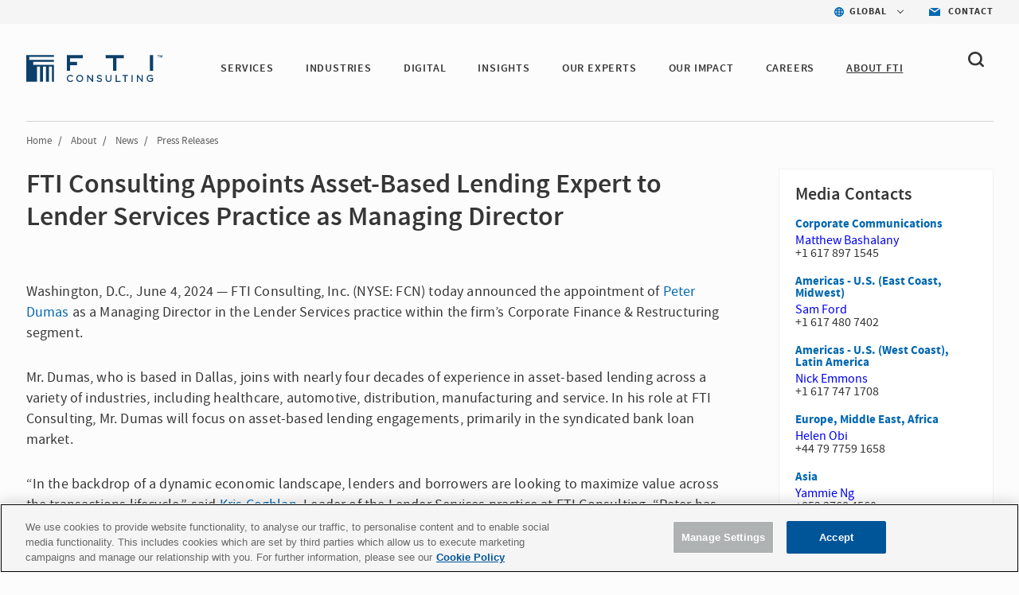

--- FILE ---
content_type: text/html; charset=utf-8
request_url: https://www.fticonsulting.com/about/newsroom/press-releases/fti-consulting-appoints-asset-based-lending-expert-lender-services-practice-managing-director
body_size: 10403
content:


<!doctype html>
<!--[if lt IE 7]>      <html class="no-js lt-ie9 lt-ie8 lt-ie7"> <![endif]-->
<!--[if IE 7]>         <html class="no-js lt-ie9 lt-ie8"> <![endif]-->
<!--[if IE 8]>         <html class="no-js lt-ie9"> <![endif]-->
<!--[if gt IE 8]><!-->

<html class="no-js">

<!--<![endif]-->


<head>
    <meta charset="utf-8">
    <meta http-equiv="X-UA-Compatible" content="IE=edge,chrome=1">
    <title>FTI Consulting Appoints Asset-Based Lending Expert to Lender Services Practice as Managing Director | FTI Consulting</title>
    <meta name="description" content="FTI Consulting announced Peter Dumas as a Managing Director in the Lender Services practice within the firm’s Corporate Finance &amp; Restructuring segment.">


    <meta name="viewport" content="width=device-width, initial-scale=1">

    <meta name="robots" content="index,follow" />



    <meta property="og:title" content="FTI Consulting Appoints Asset-Based Lending Expert to Lender Services Practice as Managing Director | FTI Consulting" />
    <meta property="og:description" content="FTI Consulting announced Peter Dumas as a Managing Director in the Lender Services practice within the firm’s Corporate Finance &amp; Restructuring segment." />
    <meta property="og:url" content="https://www.fticonsulting.com/about/newsroom/press-releases/fti-consulting-appoints-asset-based-lending-expert-lender-services-practice-managing-director" />
    <meta property="og:image" content="" />

    <meta name="twitter:card" content="summary_large_image" />
    <meta name="twitter:title" content="FTI Consulting Appoints Asset-Based Lending Expert to Lender Services Practice as Managing Director | FTI Consulting" />
    <meta name="twitter:description" content="FTI Consulting announced Peter Dumas as a Managing Director in the Lender Services practice within the firm’s Corporate Finance &amp; Restructuring segment." />
    <meta name="twitter:image" content="" />
        <script type="text/javascript" src="https://cdn-ukwest.onetrust.com/consent/bffd59be-fb57-46d4-bb99-ca71f4eb9d64/OtAutoBlock.js"></script>
    <script src="https://cdn-ukwest.onetrust.com/scripttemplates/otSDKStub.js" type="text/javascript" charset="UTF-8" data-domain-script="bffd59be-fb57-46d4-bb99-ca71f4eb9d64"></script>
    <script type="text/javascript">
        async function OptanonWrapper() {
            const consent = OnetrustActiveGroups.includes("C0003");
            if (consent) {
                const response = await fetch("/api/consent/AllowSitecoreAnalytics", {
                    method: "POST",
                    headers: {
                        "Content-Type": "application/json",
                    },
                    body: JSON.stringify({ consent: true }),
                });
            } else {
                const response = await fetch("/api/consent/AllowSitecoreAnalytics", {
                    method: "POST",
                    headers: {
                        "Content-Type": "application/json",
                    },
                    body: JSON.stringify({ consent: false }),
                });
            }
        }
    </script>
    <!-- GDPR Cookie Consent Handler - deletes cookies when consent is revoked -->
    <script type="text/javascript" src="/Content/Project/Global/js/modules/CookieConsent.js"></script>

    

    <link rel="stylesheet" href="/Content/Project/Global/css/fancybox/jquery.fancybox.css" />
    <link rel="stylesheet" href="/Content/Project/Global/css/fancybox/helpers/jquery.fancybox-thumbs.css" />
    <link rel="stylesheet" href="/Content/Project/Global/css/main-tbg.css?v=202601201012" />

    <link rel="preconnect" href="https://www.ceros.com/powered-by-ceros/" />

    <!-- Dynamic Fonts -->
    <script type="text/javascript" src="/Content/Project/Global/js/modules/DynamicFonts.js"></script>

    <!--Canonical Links-->
    <link rel="canonical" href="https://www.fticonsulting.com/about/newsroom/press-releases/fti-consulting-appoints-asset-based-lending-expert-lender-services-practice-managing-director" />


    <!-- print.css included as a separate file so it can be enabled with JS when pages are rendered by Folio web service -->
    <!-- <link rel="stylesheet" href="/Content/Project/Global/css/print.css" media="print" id="print-css"> -->
    <!--[if lt IE 8]><link rel="stylesheet" href="/Content/Project/Global/css/main-ie7.css?v=1"><![endif]-->

    <script type="text/javascript" src="/Content/Project/Global/js/vendor/modernizr.js"></script>

        <!-- Google Tag Manager -->
        <script id="GoogleTagManager" type="text/javascript">
                (function (w, d, s, l, i) {
                    w[l] = w[l] || []; w[l].push({
                        'gtm.start':
                            new Date().getTime(), event: 'gtm.js'
                    }); var f = d.getElementsByTagName(s)[0],
                        j = d.createElement(s), dl = l != 'dataLayer' ? '&l=' + l : ''; j.async = true; j.src =
                        'https://www.googletagmanager.com/gtm.js?id=' + i + dl; f.parentNode.insertBefore(j, f);
                })(window, document, 'script', 'dataLayer', 'GTM-NXCWHR');
        </script>
        <!-- End Google Tag Manager -->
    
<script type="application/ld+json">
{
"@context": "http://schema.org",
"@type": "WebSite",
"url": "https://www.fticonsulting.com"
}
</script>

    
    
</head>
<!-- Body element occasionally has a class added, but only on templates that should require a new layout, such as the careers landing and home pages -->
<body class=" lang-en body-overflow-allow" data-active="">
    <div class="view-container">
        <div class="mp-pusher mobile-push-nav" id="mp-pusher">
            <div class="scroller">
                <div class="scroller-inner">
                    <div>
                        <!-- Header -->
                        <div class="overlay"></div>
                        <header class="header  js-header" data-section="main_menu">
                            <nav class="nav-utility">
    <ul class="nav-utility__list">
        <li class="nav-utility__item">
    <nav class="nav-utility-dropdown">
        <div class="nav-utility-dropdown__current nav-utility-dropdown__current--has-arrow">
            <i class="nav-utility-dropdown__current-icon lazy-bg" data-bg="/-/media/project/global/icons/icon-blue-global.svg?rev=e1af0f7b20ea42668a2c3fb77c0fb9ae&amp;la=en&amp;h=50&amp;w=50&amp;hash=2D4C1D790F933CED423E9BA5CCD4FF81" style="background-image: none;"></i>
            <span class="nav-utility-dropdown__current-text">
                GLOBAL
            </span>
        </div>
        <div class="nav-utility-dropdown__content">
            <ul class="nav-utility-dropdown__nav">
                        <li class="nav-utility-dropdown__nav-item">
                            <a href="/" target="_self" class="nav-utility-dropdown__nav-link" data-region="Global" data-component="region_selector" data-event="click_nav">Global</a>
                        </li>
                        <li class="nav-utility-dropdown__nav-item">
                            <a href="/australia" target="_self" class="nav-utility-dropdown__nav-link" data-region="Australia" data-component="region_selector" data-event="click_nav">Australia</a>
                        </li>
                        <li class="nav-utility-dropdown__nav-item">
                            <a href="/en/canada" target="_self" class="nav-utility-dropdown__nav-link" data-region="Canada" data-component="region_selector" data-event="click_nav">Canada</a>
                        </li>
                        <li class="nav-utility-dropdown__nav-item">
                            <a href="/en/china" target="_self" class="nav-utility-dropdown__nav-link" data-region="China" data-component="region_selector" data-event="click_nav">China</a>
                        </li>
                        <li class="nav-utility-dropdown__nav-item">
                            <a href="/en/france" target="_self" class="nav-utility-dropdown__nav-link" data-region="France" data-component="region_selector" data-event="click_nav">France</a>
                        </li>
                        <li class="nav-utility-dropdown__nav-item">
                            <a href="/en/germany" target="_self" class="nav-utility-dropdown__nav-link" data-region="Germany" data-component="region_selector" data-event="click_nav">Germany</a>
                        </li>
                        <li class="nav-utility-dropdown__nav-item">
                            <a href="/en/japan" target="_self" class="nav-utility-dropdown__nav-link" data-region="Japan" data-component="region_selector" data-event="click_nav">Japan</a>
                        </li>
                        <li class="nav-utility-dropdown__nav-item">
                            <a href="/netherlands" target="_self" class="nav-utility-dropdown__nav-link" data-region="Netherlands" data-component="region_selector" data-event="click_nav">Netherlands</a>
                        </li>
                        <li class="nav-utility-dropdown__nav-item">
                            <a href="/saudi-arabia" target="_self" class="nav-utility-dropdown__nav-link" data-region="Saudi Arabia" data-component="region_selector" data-event="click_nav">Saudi Arabia</a>
                        </li>
                        <li class="nav-utility-dropdown__nav-item">
                            <a href="/en/spain" target="_self" class="nav-utility-dropdown__nav-link" data-region="Spain" data-component="region_selector" data-event="click_nav">Spain</a>
                        </li>
                        <li class="nav-utility-dropdown__nav-item">
                            <a href="/united-arab-emirates" target="_self" class="nav-utility-dropdown__nav-link" data-region="United Arab Emirates" data-component="region_selector" data-event="click_nav">United Arab Emirates</a>
                        </li>
                        <li class="nav-utility-dropdown__nav-item">
                            <a href="/uk" target="_self" class="nav-utility-dropdown__nav-link" data-region="United Kingdom" data-component="region_selector" data-event="click_nav">United Kingdom</a>
                        </li>
            </ul>
        </div>
    </nav>
</li>

<li class="nav-utility__item">
    <a href="/about/contact-us" target="_self" class="nav-utility-contact" data-event="click_link" data-compoent="contact_lick">
        <i class="nav-utility-contact__icon lazy-bg" data-bg="/-/media/project/global/icons/icon-blue-envelope.svg?rev=bfd5f7c388054797ba3c4aa347c27ff2&amp;la=en&amp;h=42&amp;w=58&amp;hash=9B772CFD664B860ABE6967E65D817D08" style="background-image: none;"></i>
        <span class="nav-utility-contact__text">Contact</span>
    </a>
</li>


    </ul>
</nav><div class="header-inner" data-module="main_menu_nav">
    
    <a href="/" class="main-logo " data-component="logo" data-event="click_link">
        <img src="/-/media/project/global/demo/logo/logo-fti-dark.svg?rev=2bd2b7cf3ab04699bf815839338b0909" alt="FTI Consulting Logo" class="main-logo__image"  loading="lazy">
    </a>



    <button type="button" class="close-global-navegation" style="display:none;">
        <svg alt="Clear" focusable="false" enable-background="new 0 0 13 13" viewBox="0 0 13 13" xmlns="http://www.w3.org/2000/svg" class="coveo-facet-header-eraser-svg"><g fill="currentColor"><path d="m7.881 6.501 4.834-4.834c.38-.38.38-1.001 0-1.381s-1.001-.38-1.381 0l-4.834 4.834-4.834-4.835c-.38-.38-1.001-.38-1.381 0s-.38 1.001 0 1.381l4.834 4.834-4.834 4.834c-.38.38-.38 1.001 0 1.381s1.001.38 1.381 0l4.834-4.834 4.834 4.834c.38.38 1.001.38 1.381 0s .38-1.001 0-1.381z"></path></g></svg>
    </button>

    <!-- BEGIN: MOCK MARKUP -->
    <div class="header-toggles">
        <button type="button" class="header-search-toggle" onclick="showSearch()">
            <svg width="20" height="20" viewBox="0 0 20 20" fill="none" xmlns="http://www.w3.org/2000/svg">
                <path fill-rule="evenodd" clip-rule="evenodd"
                      d="M4.50963 12.995C3.3288 11.8458 2.6788 10.3179 2.6788 8.6934C2.6788 7.06733 3.32963 5.5402 4.51046 4.39019C5.69129 3.24099 7.26128 2.6084 8.93127 2.6084C10.6013 2.6084 12.1704 3.24099 13.3521 4.39019C15.7896 6.7632 15.7896 10.6228 13.3521 12.995C10.9154 15.3664 6.94878 15.3664 4.50963 12.995ZM19.6075 16.9452L16.2425 13.6712C18.6808 10.2828 18.3542 5.57002 15.2467 2.54657C13.56 0.904276 11.3175 0 8.93167 0C6.54583 0 4.30333 0.904276 2.61667 2.54657C0.93 4.18806 0 6.37049 0 8.69241C0 11.0143 0.929167 13.1968 2.61583 14.8382C4.3575 16.5324 6.64417 17.3799 8.93083 17.3799C10.8633 17.3799 12.7908 16.7684 14.3942 15.5592L17.7133 18.7895C17.975 19.0441 18.3175 19.1715 18.66 19.1715C19.0033 19.1715 19.3458 19.0441 19.6075 18.7895C20.1308 18.2802 20.1308 17.4546 19.6075 16.9452Z"
                      fill="#363636" />
            </svg>
        </button>
        <button type="button" id="trigger"
                class="header-nav-toggle icon-menu-toggle l-hidden-mq-large ir js-header-nav-toggle-btn">
            <span></span>
            <span></span>
            <span></span>
        </button>
    </div>
    <!-- END: MOCK MARKUP -->

    

    <div class="nav-wrap js-nav-wrap">
        <div class="nav-container">

                <a href="/" target="_self" class="main-logo" data-component="logo" data-event="click_link">
        <img src="/-/media/project/global/demo/logo/logo-fti-dark.svg?rev=2bd2b7cf3ab04699bf815839338b0909&amp;la=en&amp;h=29&amp;w=139&amp;hash=1ED78EF9FDDFCCB330B4AF06DB50C207" class="main-logo__image" alt="FTI Consulting" />
    </a>


            <nav class="nav nav-primary js-nav-primary">
                <ul class="nav-level1 nav-primary-level1 cf">
                            <li class="nav-level1-item nav-level1-container nav-primary-level1-item extra-item nav-primary-services module-is-collapsed-mq-medium js-nav-expand-wrap">
                                <div class="nav-level1-element">
                                    <a href="/services" target="_self" class="" data-event="click_link" data-component="main_menu_link">
                                        SERVICES
                                    </a>
                                        <div class="menu-toggle-btn js-nav-menu-item-expand-toggle" role="button"></div>
                                </div>

                                    <div class="nav-level2 nav-level2-services nav-primary-level2 js-nav-expand-item cf">

                                            <div class="nav-level2__container">
                                        <ul class="cf nav-services">
                                                <li class="nav-primary-level2-item">
                                                    <a href="/services/antitrust" target="_self" data-event="main_menu_link" data-component="main_menu_dropdown_link">
                                                        Antitrust
                                                    </a>
                                                </li>
                                                <li class="nav-primary-level2-item">
                                                    <a href="/services/ai" target="_self" data-event="main_menu_link" data-component="main_menu_dropdown_link">
                                                        Artificial Intelligence
                                                    </a>
                                                </li>
                                                <li class="nav-primary-level2-item">
                                                    <a href="/services/blockchain-and-digital-assets" target="_self" data-event="main_menu_link" data-component="main_menu_dropdown_link">
                                                        Blockchain &amp; Digital Assets
                                                    </a>
                                                </li>
                                                <li class="nav-primary-level2-item">
                                                    <a href="/services/business-transformation-and-strategy" target="_self" data-event="main_menu_link" data-component="main_menu_dropdown_link">
                                                        Business Transformation
                                                    </a>
                                                </li>
                                                <li class="nav-primary-level2-item">
                                                    <a href="/services/cybersecurity" target="_self" data-event="main_menu_link" data-component="main_menu_dropdown_link">
                                                        Cybersecurity &amp; Privacy
                                                    </a>
                                                </li>
                                                <li class="nav-primary-level2-item">
                                                    <a href="/services/data-and-analytics" target="_self" data-event="main_menu_link" data-component="main_menu_dropdown_link">
                                                        Data &amp; Analytics
                                                    </a>
                                                </li>
                                                <li class="nav-primary-level2-item">
                                                    <a href="/services/digital-forensics" target="_self" data-event="main_menu_link" data-component="main_menu_dropdown_link">
                                                        Digital Forensics
                                                    </a>
                                                </li>
                                                <li class="nav-primary-level2-item">
                                                    <a href="/services/dispute-advisory-and-international-arbitration" target="_self" data-event="main_menu_link" data-component="main_menu_dropdown_link">
                                                        Dispute Advisory &amp; International Arbitration
                                                    </a>
                                                </li>
                                                <li class="nav-primary-level2-item">
                                                    <a href="/services/e-discovery-and-managed-review" target="_self" data-event="main_menu_link" data-component="main_menu_dropdown_link">
                                                        E-discovery &amp; Legal Analytics
                                                    </a>
                                                </li>
                                                <li class="nav-primary-level2-item">
                                                    <a href="/services/esg-and-sustainability" target="_self" data-event="main_menu_link" data-component="main_menu_dropdown_link">
                                                        ESG &amp; Sustainability
                                                    </a>
                                                </li>
                                                <li class="nav-primary-level2-item">
                                                    <a href="/services/information-governance-privacy-and-security" target="_self" data-event="main_menu_link" data-component="main_menu_dropdown_link">
                                                        Information Governance, Privacy &amp; Security
                                                    </a>
                                                </li>
                                                <li class="nav-primary-level2-item">
                                                    <a href="/services/investigations-and-monitorships" target="_self" data-event="main_menu_link" data-component="main_menu_dropdown_link">
                                                        Investigations &amp; Monitorships
                                                    </a>
                                                </li>
                                                <li class="nav-primary-level2-item">
                                                    <a href="/services/policy-and-regulation" target="_self" data-event="main_menu_link" data-component="main_menu_dropdown_link">
                                                        Policy &amp; Regulation
                                                    </a>
                                                </li>
                                                <li class="nav-primary-level2-item">
                                                    <a href="/services/risk-and-compliance" target="_self" data-event="main_menu_link" data-component="main_menu_dropdown_link">
                                                        Risk &amp; Compliance
                                                    </a>
                                                </li>
                                                <li class="nav-primary-level2-item">
                                                    <a href="/services/strategic-communications" target="_self" data-event="main_menu_link" data-component="main_menu_dropdown_link">
                                                        Strategic Communications
                                                    </a>
                                                </li>
                                                <li class="nav-primary-level2-item">
                                                    <a href="/services/strategy" target="_self" data-event="main_menu_link" data-component="main_menu_dropdown_link">
                                                        Strategy
                                                    </a>
                                                </li>
                                                <li class="nav-primary-level2-item">
                                                    <a href="/services/tax" target="_self" data-event="main_menu_link" data-component="main_menu_dropdown_link">
                                                        Tax
                                                    </a>
                                                </li>
                                                <li class="nav-primary-level2-item">
                                                    <a href="/services/transactions" target="_self" data-event="main_menu_link" data-component="main_menu_dropdown_link">
                                                        Transactions
                                                    </a>
                                                </li>
                                                <li class="nav-primary-level2-item">
                                                    <a href="/services/turnaround-and-restructuring" target="_self" data-event="main_menu_link" data-component="main_menu_dropdown_link">
                                                        Turnaround &amp; Restructuring
                                                    </a>
                                                </li>
                                                <li class="nav-primary-level2-item">
                                                    <a href="/services/valuation-and-damages" target="_self" data-event="main_menu_link" data-component="main_menu_dropdown_link">
                                                        Valuation &amp; Damages
                                                    </a>
                                                </li>
                                        </ul>

                                        </div>
                                    </div>
                            </li>
                            <li class="nav-level1-item nav-level1-container nav-primary-level1-item extra-item nav-primary-industries module-is-collapsed-mq-medium js-nav-expand-wrap">
                                <div class="nav-level1-element">
                                    <a href="/industries" target="_self" class="" data-event="click_link" data-component="main_menu_link">
                                        INDUSTRIES
                                    </a>
                                        <div class="menu-toggle-btn js-nav-menu-item-expand-toggle" role="button"></div>
                                </div>

                                    <div class="nav-level2 nav-level2-industries nav-primary-level2 js-nav-expand-item cf">

                                            <div class="nav-level2__container">
                                        <ul class="cf nav-industries">
                                                <li class="nav-primary-level2-item">
                                                    <a href="/industries/aerospace-and-defense" target="_self" data-event="main_menu_link" data-component="main_menu_dropdown_link">
                                                        Aerospace &amp; Defense
                                                    </a>
                                                </li>
                                                <li class="nav-primary-level2-item">
                                                    <a href="/industries/airlines-and-aviation" target="_self" data-event="main_menu_link" data-component="main_menu_dropdown_link">
                                                        Airlines &amp; Aviation
                                                    </a>
                                                </li>
                                                <li class="nav-primary-level2-item">
                                                    <a href="/industries/automotive" target="_self" data-event="main_menu_link" data-component="main_menu_dropdown_link">
                                                        Automotive &amp; Industrial
                                                    </a>
                                                </li>
                                                <li class="nav-primary-level2-item">
                                                    <a href="/industries/construction-projects-and-assets" target="_self" data-event="main_menu_link" data-component="main_menu_dropdown_link">
                                                        Construction, Projects &amp; Assets
                                                    </a>
                                                </li>
                                                <li class="nav-primary-level2-item">
                                                    <a href="/industries/energy-power-and-products" target="_self" data-event="main_menu_link" data-component="main_menu_dropdown_link">
                                                        Energy, Power &amp; Products (EPP)
                                                    </a>
                                                </li>
                                                <li class="nav-primary-level2-item">
                                                    <a href="/industries/environmental" target="_self" data-event="main_menu_link" data-component="main_menu_dropdown_link">
                                                        Environmental
                                                    </a>
                                                </li>
                                                <li class="nav-primary-level2-item">
                                                    <a href="/industries/financial-services" target="_self" data-event="main_menu_link" data-component="main_menu_dropdown_link">
                                                        Financial Services
                                                    </a>
                                                </li>
                                                <li class="nav-primary-level2-item">
                                                    <a href="/industries/agriculture" target="_self" data-event="main_menu_link" data-component="main_menu_dropdown_link">
                                                        Food &amp; Agribusiness
                                                    </a>
                                                </li>
                                                <li class="nav-primary-level2-item">
                                                    <a href="/industries/healthcare" target="_self" data-event="main_menu_link" data-component="main_menu_dropdown_link">
                                                        Healthcare
                                                    </a>
                                                </li>
                                                <li class="nav-primary-level2-item">
                                                    <a href="/industries/hospitality-gaming-and-leisure" target="_self" data-event="main_menu_link" data-component="main_menu_dropdown_link">
                                                        Hospitality, Gaming &amp; Leisure
                                                    </a>
                                                </li>
                                                <li class="nav-primary-level2-item">
                                                    <a href="/industries/insurance" target="_self" data-event="main_menu_link" data-component="main_menu_dropdown_link">
                                                        Insurance
                                                    </a>
                                                </li>
                                                <li class="nav-primary-level2-item">
                                                    <a href="/industries/mining" target="_self" data-event="main_menu_link" data-component="main_menu_dropdown_link">
                                                        Mining
                                                    </a>
                                                </li>
                                                <li class="nav-primary-level2-item">
                                                    <a href="/industries/private-equity" target="_self" data-event="main_menu_link" data-component="main_menu_dropdown_link">
                                                        Private Equity
                                                    </a>
                                                </li>
                                                <li class="nav-primary-level2-item">
                                                    <a href="/industries/public-sector" target="_self" data-event="main_menu_link" data-component="main_menu_dropdown_link">
                                                        Public Sector &amp; Government Contracts
                                                    </a>
                                                </li>
                                                <li class="nav-primary-level2-item">
                                                    <a href="/industries/real-estate" target="_self" data-event="main_menu_link" data-component="main_menu_dropdown_link">
                                                        Real Estate
                                                    </a>
                                                </li>
                                                <li class="nav-primary-level2-item">
                                                    <a href="/industries/retail-and-consumer-products" target="_self" data-event="main_menu_link" data-component="main_menu_dropdown_link">
                                                        Retail &amp; Consumer Products
                                                    </a>
                                                </li>
                                                <li class="nav-primary-level2-item">
                                                    <a href="/industries/tmt" target="_self" data-event="main_menu_link" data-component="main_menu_dropdown_link">
                                                        Telecom, Media &amp; Technology (TMT)
                                                    </a>
                                                </li>
                                                <li class="nav-primary-level2-item">
                                                    <a href="/industries/transportation" target="_self" data-event="main_menu_link" data-component="main_menu_dropdown_link">
                                                        Transportation &amp; Logistics
                                                    </a>
                                                </li>
                                        </ul>

                                        </div>
                                    </div>
                            </li>
                            <li class="nav-level1-item nav-level1-container nav-primary-level1-item extra-item nav-primary-digital module-is-collapsed-mq-medium js-nav-expand-wrap">
                                <div class="nav-level1-element">
                                    <a href="/digital" target="_self" class="" data-event="click_link" data-component="main_menu_link">
                                        DIGITAL
                                    </a>
                                </div>

                            </li>
                            <li class="nav-level1-item nav-level1-container nav-primary-level1-item extra-item nav-primary-insights module-is-collapsed-mq-medium js-nav-expand-wrap">
                                <div class="nav-level1-element">
                                    <a href="/insights" target="_self" class="" data-event="click_link" data-component="main_menu_link">
                                        INSIGHTS
                                    </a>
                                        <div class="menu-toggle-btn js-nav-menu-item-expand-toggle" role="button"></div>
                                </div>

                                    <div class="nav-level2 nav-level2-insights nav-primary-level2 js-nav-expand-item cf">

                                            <div class="nav-level2__container">
                                        <ul class="cf nav-insights">
                                                <li class="nav-primary-level2-item">
                                                    <a href="/insights" target="_self" data-event="main_menu_link" data-component="main_menu_dropdown_link">
                                                        Featured Insights
                                                    </a>
                                                </li>
                                                <li class="nav-primary-level2-item">
                                                    <a href="/insights/search-results#sort=@insightsz95xpublicationz95xdate descending&amp;f:insights-publication-type=[Article,Case Study,Success Story,Report,Whitepaper]&amp;f:insight-service=[AI]" target="_self" data-event="main_menu_link" data-component="main_menu_dropdown_link">
                                                        AI Insights
                                                    </a>
                                                </li>
                                                <li class="nav-primary-level2-item">
                                                    <a href="/roles/general-counsel" target="_self" data-event="main_menu_link" data-component="main_menu_dropdown_link">
                                                        For the General Counsel
                                                    </a>
                                                </li>
                                                <li class="nav-primary-level2-item">
                                                    <a href="/insights/fti-journal" target="_self" data-event="main_menu_link" data-component="main_menu_dropdown_link">
                                                        FTI Journal
                                                    </a>
                                                </li>
                                                <li class="nav-primary-level2-item">
                                                    <a href="/insights/search-results" target="_self" data-event="main_menu_link" data-component="main_menu_dropdown_link">
                                                        Insights Library
                                                    </a>
                                                </li>
                                        </ul>

                                        </div>
                                    </div>
                            </li>
                            <li class="nav-level1-item nav-level1-container nav-primary-level1-item extra-item nav-primary-our experts module-is-collapsed-mq-medium js-nav-expand-wrap">
                                <div class="nav-level1-element">
                                    <a href="/experts#sort=relevancy&amp;numberOfResults=12" target="_self" class="" data-event="click_link" data-component="main_menu_link">
                                        OUR EXPERTS 
                                    </a>
                                </div>

                            </li>
                            <li class="nav-level1-item nav-level1-container nav-primary-level1-item extra-item nav-primary-success-stories module-is-collapsed-mq-medium js-nav-expand-wrap">
                                <div class="nav-level1-element">
                                    <a href="/our-impact" target="_self" class="" data-event="click_link" data-component="main_menu_link">
                                        Our Impact
                                    </a>
                                </div>

                            </li>
                            <li class="nav-level1-item nav-level1-container nav-primary-level1-item extra-item nav-primary-careers module-is-collapsed-mq-medium js-nav-expand-wrap">
                                <div class="nav-level1-element">
                                    <a href="/careers" target="_self" class="" data-event="click_link" data-component="main_menu_link">
                                        CAREERS
                                    </a>
                                </div>

                            </li>
                            <li class="nav-level1-item nav-level1-container nav-primary-level1-item extra-item nav-primary-about module-is-collapsed-mq-medium js-nav-expand-wrap nav-primary-level1-item--current">
                                <div class="nav-level1-element">
                                    <a href="/about" target="_self" class="" data-event="click_link" data-component="main_menu_link">
                                        ABOUT FTI
                                    </a>
                                        <div class="menu-toggle-btn js-nav-menu-item-expand-toggle" role="button"></div>
                                </div>

                                    <div class="nav-level2 nav-level2-about nav-primary-level2 js-nav-expand-item cf">

                                        <ul class="cf nav-about">
                                                <li class="nav-primary-level2-item">
                                                    <a href="/about/awards-and-recognition" target="_self" data-event="main_menu_link" data-component="main_menu_dropdown_link">
                                                        Awards &amp; Recognition
                                                    </a>
                                                </li>
                                                <li class="nav-primary-level2-item">
                                                    <a href="/about/client-services" target="_self" data-event="main_menu_link" data-component="main_menu_dropdown_link">
                                                        Client Services
                                                    </a>
                                                </li>
                                                <li class="nav-primary-level2-item">
                                                    <a href="/about/corporate-citizenship" target="_self" data-event="main_menu_link" data-component="main_menu_dropdown_link">
                                                        Corporate Citizenship
                                                    </a>
                                                </li>
                                                <li class="nav-primary-level2-item">
                                                    <a href="/about/diversity-and-inclusion" target="_self" data-event="main_menu_link" data-component="main_menu_dropdown_link">
                                                        Diversity, Inclusion &amp; Belonging
                                                    </a>
                                                </li>
                                                <li class="nav-primary-level2-item">
                                                    <a href="/about/governance" target="_self" data-event="main_menu_link" data-component="main_menu_dropdown_link">
                                                        Governance
                                                    </a>
                                                </li>
                                                <li class="nav-primary-level2-item">
                                                    <a href="/about/our-history" target="_self" data-event="main_menu_link" data-component="main_menu_dropdown_link">
                                                        History
                                                    </a>
                                                </li>
                                                <li class="nav-primary-level2-item">
                                                    <a href="/about/leadership/global-leadership" target="_self" data-event="main_menu_link" data-component="main_menu_dropdown_link">
                                                        Leadership
                                                    </a>
                                                </li>
                                                <li class="nav-primary-level2-item">
                                                    <a href="/about/newsroom" target="_self" data-event="main_menu_link" data-component="main_menu_dropdown_link">
                                                        News
                                                    </a>
                                                </li>
                                                <li class="nav-primary-level2-item">
                                                    <a href="https://ir.fticonsulting.com/" target="_blank" data-event="main_menu_link" data-component="main_menu_dropdown_link">
                                                        Investor Relations
                                                    </a>
                                                </li>
                                        </ul>

                                    </div>
                            </li>
                </ul>

                <ul class="nav-primary-location">

                        <li class="nav-level1-item -is-expandable nav-primary-level1-item nav-primary-insights js-nav-expand-wrap only-mobile">
                            <a href="#" class="js-nav-expand-toggle" aria-label="Insights" id="nav-expand-insights-btn" role="button" aria-expanded="false" aria-controls="nav-expand-insights">
                                <span class="nav-utility-dropdown__current-text" style="margin-left: 23px;">
                                    GLOBAL
                                </span>
                            </a>
                            <div aria-labelledby="nav-expand-insights-btn" id="nav-expand-insights" role="region" class="nav-level2 nav-primary-level2 nav-level2-insights js-nav-expand-item cf" hidden="">

                                <div class="nav-level2__container">
                                    <ul class="cf">

                                            <li class="nav-level2-item nav-primary-level2-item">
                                                <a href="/" target="_self">Global</a>
                                            </li>
                                            <li class="nav-level2-item nav-primary-level2-item">
                                                <a href="/australia" target="_self">Australia</a>
                                            </li>
                                            <li class="nav-level2-item nav-primary-level2-item">
                                                <a href="/en/canada" target="_self">Canada</a>
                                            </li>
                                            <li class="nav-level2-item nav-primary-level2-item">
                                                <a href="/en/china" target="_self">China</a>
                                            </li>
                                            <li class="nav-level2-item nav-primary-level2-item">
                                                <a href="/en/france" target="_self">France</a>
                                            </li>
                                            <li class="nav-level2-item nav-primary-level2-item">
                                                <a href="/en/germany" target="_self">Germany</a>
                                            </li>
                                            <li class="nav-level2-item nav-primary-level2-item">
                                                <a href="/en/japan" target="_self">Japan</a>
                                            </li>
                                            <li class="nav-level2-item nav-primary-level2-item">
                                                <a href="/netherlands" target="_self">Netherlands</a>
                                            </li>
                                            <li class="nav-level2-item nav-primary-level2-item">
                                                <a href="/saudi-arabia" target="_self">Saudi Arabia</a>
                                            </li>
                                            <li class="nav-level2-item nav-primary-level2-item">
                                                <a href="/en/spain" target="_self">Spain</a>
                                            </li>
                                            <li class="nav-level2-item nav-primary-level2-item">
                                                <a href="/united-arab-emirates" target="_self">United Arab Emirates</a>
                                            </li>
                                            <li class="nav-level2-item nav-primary-level2-item">
                                                <a href="/uk" target="_self">United Kingdom</a>
                                            </li>
                                    </ul>
                                </div>
                            </div>
                            <!-- .nav-primary-level2 -->
                        </li>
                    <li class="nav-level1-item e nav-primary-level1-item nav-primary-insights js-nav-expand-wrap only-mobile">
                        <a href="/about/contact-us" target="_self" class="js-nav-expand-toggle" id="nav-expand-insights-btn" role="button">
                            <span class="nav-utility-dropdown__current-text" style="margin-left: 23px;">

                                Contact
                            </span>
                        </a>
                    </li>
                </ul>

            </nav>
        </div>
    </div>



    <div class="bh-wrapper global-search-wrapper" style="display: none;">
        <div>
    
    

        <div id="_D0B2E855-E7B0-4E27-A9B8-59778ECDFD7F"
                             data-search-interface-id='coveo5b19aeb1'
>
            
<div class='coveo-search-section'>
    



<script>
    document.addEventListener("CoveoSearchEndpointInitialized", function() {
        var searchboxElement = document.getElementById("ade3b9b1-e77b-48ed-9dd9-711fb4dad130");
        searchboxElement.addEventListener("CoveoComponentInitialized", function() {
            CoveoForSitecore.initSearchboxIfStandalone(searchboxElement, "/search-results");
        });
    })
</script>    <div id="ade3b9b1-e77b-48ed-9dd9-711fb4dad130_container" class="coveo-for-sitecore-search-box-container"
                     data-prebind-maximum-age='currentMaximumAge'
>
        <div id="ade3b9b1-e77b-48ed-9dd9-711fb4dad130"
             class="CoveoSearchbox"
                             data-enable-omnibox='true'
                 data-prebind-maximum-age='currentMaximumAge'
                 data-placeholder='Search'
                 data-clear-filters-on-new-query='false'
>
            
            
<script type="text/javascript">
    document.addEventListener("CoveoSearchEndpointInitialized", function() {
        var componentId = "ade3b9b1-e77b-48ed-9dd9-711fb4dad130";
        var componentElement = document.getElementById(componentId);

        function showError(error) {
                console.error(error);
        }

        function areCoveoResourcesIncluded() {
            return typeof (Coveo) !== "undefined";
        }

        if (areCoveoResourcesIncluded()) {
            var event = document.createEvent("CustomEvent");
            event.initEvent("CoveoComponentInitialized", false, true);
            
            setTimeout(function() {
                componentElement.dispatchEvent(event);
            }, 0);
        } else {
            componentElement.classList.add("invalid");
            showError("The Coveo Resources component must be included in this page.");
        }
    });
</script>
            <div class="CoveoForSitecoreBindWithUserContext"></div>
            <div class="CoveoForSitecoreExpressions"></div>
            <div class="CoveoForSitecoreConfigureSearchHub" data-sc-search-hub="search-results"></div>
        </div>
        
    </div>

</div>
        </div>
</div>

    <script type="text/javascript">
        document.addEventListener("CoveoSearchEndpointInitialized", function() {
            var externalComponentsSection = document.getElementById("_D0B2E855-E7B0-4E27-A9B8-59778ECDFD7F");
                 CoveoForSitecore.initExternalComponentsSection(externalComponentsSection);
        });
    </script>

    </div>
</div>
                        </header>
                        <!-- /Header -->
                        <!-- Breadcrumbs-->
                        

<script type="application/ld+json">
    {
  "@context": "https://schema.org",
  "@type": "BreadcrumbList",
  "itemListElement": [
    {
      "@type": "ListItem",
      "position": 1,
      "name": "Home",
      "item": "https://www.fticonsulting.com/"
    },
    {
      "@type": "ListItem",
      "position": 2,
      "name": "About",
      "item": "https://www.fticonsulting.com/about"
    },
    {
      "@type": "ListItem",
      "position": 3,
      "name": "News",
      "item": "https://www.fticonsulting.com/about/newsroom"
    },
    {
      "@type": "ListItem",
      "position": 4,
      "name": "Press Releases",
      "item": "https://www.fticonsulting.com/search-results#sort=relevancy&f:global-type=[News]"
    },
    {
      "@type": "ListItem",
      "position": 5,
      "name": "FTI Consulting Appoints Asset-Based Lending Expert to Lender Services Practice as Managing Director",
      "item": "https://www.fticonsulting.com/about/newsroom/press-releases/fti-consulting-appoints-asset-based-lending-expert-lender-services-practice-managing-director"
    }
  ]
}
</script>

                        
                        <!-- /Breadcrumbs -->
                        <!-- START: BANNER -->
                        
                        <!-- END: BANNER -->
                        <!-- MAIN CONTENTS PART -->
                        <div id="main" class="cf content-full">
                            

<div class="only-tablet-above">
    <nav class="breadcrumbs" data-section="header" data-module="breadcrumbs">
        <div class="breadcrumbs__inner">
            <ul class="breadcrumbs__list">
                    <li class="breadcrumbs__item">

                            <a href="/" class="breadcrumbs__link" data-event="click_link" data-component="breadcrumb_link">Home</a>
                    </li>
                    <li class="breadcrumbs__item">
                            <span class="breadcrumbs__devider">/</span>

                            <a href="/about" class="breadcrumbs__link" data-event="click_link" data-component="breadcrumb_link">About</a>
                    </li>
                    <li class="breadcrumbs__item">
                            <span class="breadcrumbs__devider">/</span>

                            <a href="/about/newsroom" class="breadcrumbs__link" data-event="click_link" data-component="breadcrumb_link">News</a>
                    </li>
                    <li class="breadcrumbs__item">
                            <span class="breadcrumbs__devider">/</span>

                            <a href="/search-results#sort=relevancy&amp;f:global-type=[News]" class="breadcrumbs__link" data-event="click_link" data-component="breadcrumb_link">Press Releases</a>
                    </li>
            </ul>
        </div>
    </nav>
</div>
<div class="content-wrap">
    <div class="content-sidebar content-sidebar--right">
        <div class="content-sidebar__content">
            


<div class="component-wrap">
        <h1 class="headline-main">FTI Consulting Appoints Asset-Based Lending Expert to Lender Services Practice as Managing Director</h1>
    </div>
<div class="component-wrap">
        <!--<div class="rte-wrapper"><p class="body-copy"><p>Washington, D.C., June 4, 2024 &mdash; FTI Consulting, Inc. (NYSE: FCN) today announced the appointment of <a href="/experts/peter-dumas">Peter Dumas</a>&nbsp;as a Managing Director in the Lender Services practice within the firm&rsquo;s Corporate Finance &amp; Restructuring segment.</p>
<p>Mr. Dumas, who is based in Dallas, joins with nearly four decades of experience in asset-based lending across a variety of industries, including healthcare, automotive, distribution, manufacturing and service. In his role at FTI Consulting, Mr. Dumas will focus on asset-based lending engagements, primarily in the syndicated bank loan market. </p>
<p>&ldquo;In the backdrop of a dynamic economic landscape, lenders and borrowers are looking to maximize value across the transactions lifecycle,&rdquo; said <a href="/experts/kris-coghlan">Kris Coghlan</a>, Leader of the Lender Services practice at FTI Consulting. &ldquo;Peter has decades of industry experience that will enhance our team&rsquo;s ability to provide tailored services to each of our clients.&rdquo;</p>
<p>Prior to joining FTI Consulting, Mr. Dumas was a Director in Citibank&rsquo;s Asset-Based and Transitional Finance department. In this role, he collaborated with asset-based lending bankers and risk managers on important deal points, participated in deal approvals, engaged third-party due diligence and asset appraisal teams, led the collateral monitoring efforts for the asset-based lending portfolio and worked regularly with bank transactors and outside counsel regarding transaction structuring and credit agreement language. </p>
<p>Commenting on his appointment, Mr. Dumas said, &ldquo;FTI Consulting is known as the gold standard in the lender services space. I look forward to joining a team of seasoned professionals who are capable of guiding clients through each aspect of the transactional due diligence lending process.&rdquo;</p>
<p>The Lender Services practice at FTI Consulting offers capabilities including due diligence reviews, portfolio monitoring, crisis credit analysis, asset-based lending field exams and back-up manager services. Clients are primarily global financial institutions and investment banks, hedge funds, insurance companies and other large institutional investors who provide credit to a variety of companies operating across a broad set of industries, as well strategic and financial buyers who examine the credit needs of their portfolio companies.</p>
<p><strong>About <org value="NYSE:FCN" idsrc="xmltag.org">FTI Consulting</org></strong><br />
<org value="NYSE:FCN" idsrc="xmltag.org">FTI Consulting, Inc.</org> is a global business advisory firm dedicated to helping organizations manage change, mitigate risk and resolve disputes: financial, legal, operational, political &amp; regulatory, reputational and transactional. With more than 8,000 employees located in 33 countries and territories, <org value="NYSE:FCN" idsrc="xmltag.org">FTI Consulting</org> professionals work closely with clients to anticipate, illuminate and overcome complex business challenges and make the most of opportunities. In certain jurisdictions, FTI Consulting&rsquo;s services are provided through distinct legal entities that are separately capitalized and independently managed. The Company generated <money>$3.49 billion</money> in revenues during fiscal year 2023. More information can be found at <a href="/">www.fticonsulting.com</a>.</p>
<p><strong><org value="NYSE:FCN" idsrc="xmltag.org">FTI Consulting, Inc.</org>&nbsp;</strong><br />
555 12<sup>th</sup> Street NW <br />
<location value="LU/us.dc.wash" idsrc="xmltag.org">Washington, DC</location> 20004 <br />
+1.202.312.9100</p>
<p><strong>Investor Contact: </strong>&nbsp;<br />
Mollie Hawkes&nbsp;<br />
+1.617.747.1791&nbsp;<br />
<a href="https://www.globenewswire.com/Tracker?data=nig0fBLWmEuYUt96RsEsQLATPAEjNdL1zq66qBN91LO1-CA2sDsZo-0_QMfN5Gm2U486lqKf3xEJRSYjvMkiECuSZ7d51DEW3BmKib7x1vXYGkRc-5Eud8uwixihp2Lb" rel="noopener noreferrer" target="_blank">mollie.hawkes@fticonsulting.com</a>&nbsp;</p>
<p><strong>Media Contact: </strong>&nbsp;<br />
<person>Samantha Ford</person>
<br />
+1.617.480.7402<br />
<a href="https://www.globenewswire.com/Tracker?data=xXBSnhxBb0C0yejE3op8mfQAZwTWpAAjID0-yXzGl96zv4XBCKNVbxzN2YCHQMhJD3QQ__okrixfjaBGfAQW4PyK1i7_sJJkbM07li746BPvlyFtgRjwRK19uwE6vA4V" rel="noopener noreferrer" target="_blank">samantha.ford@fticonsulting.com</a></p>
<p><img src="-/media/fe08589a24c3482da00730d4826c3171.ashx" alt="FTI Consulting" />
</p>
<p>Source: FTI Consulting, Inc.</p>
<p>&nbsp;</p>
<img alt="" class="__GNW8366DE3E__IMG" src="https://www.globenewswire.com/newsroom/ti?nf=OTEwODc4OCM2MjI3MDYwIzIwMjQwOTE=" /><br /></p></div>-->
        <div class="rte-wrapper"><p>Washington, D.C., June 4, 2024 &mdash; FTI Consulting, Inc. (NYSE: FCN) today announced the appointment of <a href="/experts/peter-dumas">Peter Dumas</a>&nbsp;as a Managing Director in the Lender Services practice within the firm&rsquo;s Corporate Finance &amp; Restructuring segment.</p>
<p>Mr. Dumas, who is based in Dallas, joins with nearly four decades of experience in asset-based lending across a variety of industries, including healthcare, automotive, distribution, manufacturing and service. In his role at FTI Consulting, Mr. Dumas will focus on asset-based lending engagements, primarily in the syndicated bank loan market. </p>
<p>&ldquo;In the backdrop of a dynamic economic landscape, lenders and borrowers are looking to maximize value across the transactions lifecycle,&rdquo; said <a href="/experts/kris-coghlan">Kris Coghlan</a>, Leader of the Lender Services practice at FTI Consulting. &ldquo;Peter has decades of industry experience that will enhance our team&rsquo;s ability to provide tailored services to each of our clients.&rdquo;</p>
<p>Prior to joining FTI Consulting, Mr. Dumas was a Director in Citibank&rsquo;s Asset-Based and Transitional Finance department. In this role, he collaborated with asset-based lending bankers and risk managers on important deal points, participated in deal approvals, engaged third-party due diligence and asset appraisal teams, led the collateral monitoring efforts for the asset-based lending portfolio and worked regularly with bank transactors and outside counsel regarding transaction structuring and credit agreement language. </p>
<p>Commenting on his appointment, Mr. Dumas said, &ldquo;FTI Consulting is known as the gold standard in the lender services space. I look forward to joining a team of seasoned professionals who are capable of guiding clients through each aspect of the transactional due diligence lending process.&rdquo;</p>
<p>The Lender Services practice at FTI Consulting offers capabilities including due diligence reviews, portfolio monitoring, crisis credit analysis, asset-based lending field exams and back-up manager services. Clients are primarily global financial institutions and investment banks, hedge funds, insurance companies and other large institutional investors who provide credit to a variety of companies operating across a broad set of industries, as well strategic and financial buyers who examine the credit needs of their portfolio companies.</p>
<p><strong>About <org value="NYSE:FCN" idsrc="xmltag.org">FTI Consulting</org></strong><br />
<org value="NYSE:FCN" idsrc="xmltag.org">FTI Consulting, Inc.</org> is a global business advisory firm dedicated to helping organizations manage change, mitigate risk and resolve disputes: financial, legal, operational, political &amp; regulatory, reputational and transactional. With more than 8,000 employees located in 33 countries and territories, <org value="NYSE:FCN" idsrc="xmltag.org">FTI Consulting</org> professionals work closely with clients to anticipate, illuminate and overcome complex business challenges and make the most of opportunities. In certain jurisdictions, FTI Consulting&rsquo;s services are provided through distinct legal entities that are separately capitalized and independently managed. The Company generated <money>$3.49 billion</money> in revenues during fiscal year 2023. More information can be found at <a href="/">www.fticonsulting.com</a>.</p>
<p><strong><org value="NYSE:FCN" idsrc="xmltag.org">FTI Consulting, Inc.</org>&nbsp;</strong><br />
555 12<sup>th</sup> Street NW <br />
<location value="LU/us.dc.wash" idsrc="xmltag.org">Washington, DC</location> 20004 <br />
+1.202.312.9100</p>
<p><strong>Investor Contact: </strong>&nbsp;<br />
Mollie Hawkes&nbsp;<br />
+1.617.747.1791&nbsp;<br />
<a href="https://www.globenewswire.com/Tracker?data=nig0fBLWmEuYUt96RsEsQLATPAEjNdL1zq66qBN91LO1-CA2sDsZo-0_QMfN5Gm2U486lqKf3xEJRSYjvMkiECuSZ7d51DEW3BmKib7x1vXYGkRc-5Eud8uwixihp2Lb" rel="noopener noreferrer" target="_blank">mollie.hawkes@fticonsulting.com</a>&nbsp;</p>
<p><strong>Media Contact: </strong>&nbsp;<br />
<person>Samantha Ford</person>
<br />
+1.617.480.7402<br />
<a href="https://www.globenewswire.com/Tracker?data=xXBSnhxBb0C0yejE3op8mfQAZwTWpAAjID0-yXzGl96zv4XBCKNVbxzN2YCHQMhJD3QQ__okrixfjaBGfAQW4PyK1i7_sJJkbM07li746BPvlyFtgRjwRK19uwE6vA4V" rel="noopener noreferrer" target="_blank">samantha.ford@fticonsulting.com</a></p>
<p><img src="-/media/fe08589a24c3482da00730d4826c3171.ashx" alt="FTI Consulting" />
</p>
<p>Source: FTI Consulting, Inc.</p>
<p>&nbsp;</p>
<img alt="" class="__GNW8366DE3E__IMG" src="https://www.globenewswire.com/newsroom/ti?nf=OTEwODc4OCM2MjI3MDYwIzIwMjQwOTE=" /><br /></div>
</div>



        </div>
        <div class="content-sidebar__content component-wrap--mobile">
            
    <div class="">
        <div class="media-right-rail">
                <h2 class="component-header">Media Contacts</h2>

            <ul>
                    <li class="media-contact-card--content">
                        <p class="media-contact-card--copy-1">Corporate Communications</p>
                        <div>


                                <p class="media-contact-card--copy-2"><p><a href="mailto:Matthew.Bashalany@fticonsulting.com?subject=FTI%20Web%20-%20Media%20Inquiry">Matthew Bashalany</a><br />
<span style="font-size: 1rem;">+1 617 897 1545</span></p></p>
                        </div>
                    </li>
                    <li class="media-contact-card--content">
                        <p class="media-contact-card--copy-1">Americas - U.S. (East Coast, Midwest)</p>
                        <div>


                                <p class="media-contact-card--copy-2"><p><a href="mailto:samantha.ford@fticonsulting.com?subject=FTI%20Web%20-%20Media%20Inquiry">Sam Ford</a><br />
<span style="font-size: 1rem;">+1 617 480 7402</span></p></p>
                        </div>
                    </li>
                    <li class="media-contact-card--content">
                        <p class="media-contact-card--copy-1">Americas - U.S. (West Coast), Latin America</p>
                        <div>


                                <p class="media-contact-card--copy-2"><p><a href="mailto:nick.emmons@fticonsulting.com?subject=FTI%20Web%20-%20Media%20Inquiry">Nick Emmons</a><br />
<span style="font-size: 1rem;">+1 617 747 1708</span></p></p>
                        </div>
                    </li>
                    <li class="media-contact-card--content">
                        <p class="media-contact-card--copy-1">Europe, Middle East, Africa</p>
                        <div>


                                <p class="media-contact-card--copy-2"><p><a href="mailto:Helen.obi@fticonsulting.com?subject=FTI%20Web%20-%20Media%20Inquiry">Helen Obi</a>
<br />
+44 79 7759 1658</p></p>
                        </div>
                    </li>
                    <li class="media-contact-card--content">
                        <p class="media-contact-card--copy-1">Asia</p>
                        <div>


                                <p class="media-contact-card--copy-2"><p><a href="mailto:Yammie.ng@fticonsulting.com?subject=FTI%20Web%20-%20Media%20Inquiry">Yammie Ng</a><br />
<span style="font-size: 1rem;">+852 3768 4560</span></p></p>
                        </div>
                    </li>
                    <li class="media-contact-card--content">
                        <p class="media-contact-card--copy-1">Australia</p>
                        <div>


                                <p class="media-contact-card--copy-2"><p><a href="mailto:Rebecca.Hine@fticonsulting.com?subject=FTI%20Web%20-%20Media%20Inquiry">Rebecca Hine</a>
<br />
+61 7 3225 4972</p></p>
                        </div>
                    </li>
            </ul>
        </div>
    </div>


    <span></span>

        </div>
    </div>     
</div>
    <div class="full-banner full-banner--insights-subscribe">
        <h3 class="full-banner__title">
            Sign up to get access to FTI Consulting Insights
        </h3>

        <a href="https://preferencecenter.fticonsulting.com/" target="_blank" class="button tangerine">
            <span class="button__text">Subscribe</span>
            <span class="button__icon">
                <svg width="15" height="15" viewBox="0 0 15 15" fill="none" xmlns="http://www.w3.org/2000/svg">
                    <path d="M7.1291 14.425L5.3791 12.45L9.1291 9.15H0.204102V6.25H9.1291L5.3791 2.95L7.1291 0.974999L14.0791 7.65V7.75L7.1291 14.425Z" fill="white" />
                </svg>
            </span>
        </a>
    </div>

                            <div id="video-fti"></div>
                        </div>
                        <!-- MAIN CONTENTS PART__END -->
                        <!-- START: FOOTER -->
                        <footer class="footer">
                            <div class="footer-section cf">
    <p class="footer-paragraph">
        
    </p>
</div>
<div class="footer-section bottom cf">
    <div class="content-wrap">
        <div class="footer-section__container" data-section="footer_nav">
            <div class="footer-section__row--outer-container">
                <div class="footer-section__row-container" data-module="footer_menu_nav">
                    <img class="footer-section__logo" src="/-/media/project/global/demo/logo/experts-with-impact.png?rev=6e4f2773fe104f368785565e4c816d99" alt="experts-with-impact" loading="lazy"/>
                    <ul class="footer-lists">
                            <div class="footer-section__row--inner-container">
                                    <li>
                                        <a href="/services"  data-event="click_link" data-component="footer_menu_link">
                                            Services
                                        </a>
                                    </li>
                                    <li>
                                        <a href="/industries"  data-event="click_link" data-component="footer_menu_link">
                                            Industries
                                        </a>
                                    </li>
                                    <li>
                                        <a href="/insights"  data-event="click_link" data-component="footer_menu_link">
                                            Insights
                                        </a>
                                    </li>
                            </div>
                            <div class="footer-section__row--inner-container">
                                    <li>
                                        <a href="/experts#sort=relevancy&amp;numberOfResults=12"  data-event="click_link" data-component="footer_menu_link">
                                            Our Experts
                                        </a>
                                    </li>
                                    <li>
                                        <a href="/locations"  data-event="click_link" data-component="footer_menu_link">
                                            Locations
                                        </a>
                                    </li>
                                    <li>
                                        <a href="/careers"  data-event="click_link" data-component="footer_menu_link">
                                            Careers
                                        </a>
                                    </li>
                            </div>
                            <div class="footer-section__row--inner-container">
                                    <li>
                                        <a href="/about"  data-event="click_link" data-component="footer_menu_link">
                                            About FTI
                                        </a>
                                    </li>
                                    <li>
                                        <a href="/about/newsroom"  data-event="click_link" data-component="footer_menu_link">
                                            News
                                        </a>
                                    </li>
                                    <li>
                                        <a href="https://ir.fticonsulting.com/" target=_blank data-event="click_link" data-component="footer_menu_link">
                                            Investor Relations
                                        </a>
                                    </li>
                            </div>
                    </ul>
                </div>
                <p class="footer-paragraph">
                    &#169; 2025 FTI Consulting, Inc., including its subsidiaries and affiliates, is a consulting firm and is not a certified public accounting firm or a law firm. All Rights Reserved.
                </p>
            </div>
            <div class="footer-section__row--outer-container">
                <div>
                    <span class="footer-social__title-text">Stay Connected</span>
                    <div class="footer-social">
                            <a href="https://www.linkedin.com/company/fti-consulting?trk=tyah" target=_blank data-event="click_link" data-component="stay_connected_link">
                                <img class="footer-social-icon" src="/-/media/project/global/icons/stay-connected/icon-linkedin-footer.svg?rev=84ebc4395b82412eacd142c52c7ea2da" alt="fti consulting linkedin" loading="lazy">
                            </a>
                            <a href="https://twitter.com/FTIConsulting" target=_blank data-event="click_link" data-component="stay_connected_link">
                                <img class="footer-social-icon" src="/-/media/project/global/icons/stay-connected/icon-x-footer.png?rev=654c13f0d4ba4dc8aee33b66ba5b9f4a" alt="fti consulting twitter" loading="lazy">
                            </a>
                            <a href="https://www.facebook.com/FTIConsultingInc?fref=ts" target=_blank data-event="click_link" data-component="stay_connected_link">
                                <img class="footer-social-icon" src="/-/media/project/global/icons/stay-connected/icon-facebook-footer.svg?rev=9af2bc0e724b440499f72a4d4cd46863" alt="fti consulting facebook" loading="lazy">
                            </a>
                            <a href="https://www.youtube.com/channel/UCn6s8J_ZibEH0R35WCC4QBw" target=_blank data-event="click_link" data-component="stay_connected_link">
                                <img class="footer-social-icon" src="/-/media/project/global/icons/stay-connected/icon-youtube-footer.svg?rev=fa167ece9bf44bbe947bc8600594a97e" alt="fti consulting youtube" loading="lazy">
                            </a>
                            <a href="https://www.instagram.com/lifeatfti/?hl=en" target=_blank data-event="click_link" data-component="stay_connected_link">
                                <img class="footer-social-icon" src="/-/media/project/global/icons/stay-connected/icon-instagram-footer.svg?rev=ced0b45de3ab42cab39672f13309f7ac" alt="fti consulting instagram" loading="lazy">
                            </a>
                    </div>
                </div>
                <div class="footer-legal-links">
                    <ul>
                            <li><a href="/about/legal"  data-event="click_link" data-component="privacy_link">Legal</a></li>
                            <li><a href="/about/privacy-policy"  data-event="click_link" data-component="privacy_link">Privacy</a></li>
                            <li><a href="/about/cookie-policy"  data-event="click_link" data-component="privacy_link">Cookie Policy</a></li>
                            <li><a href="/about/sitemap"  data-event="click_link" data-component="privacy_link">Sitemap</a></li>
                    </ul>
                </div>
            </div>
        </div>
    </div>
</div>

                        </footer>
                        <!-- END: FOOTER -->
                    </div><!-- .content-max -->
                </div><!-- .scroller-inner -->
            </div><!-- .scroller -->
        </div><!-- #mp-pusher -->
    </div>

    <div id="page-scripts">
        <script type="text/javascript" data-cookieconsent="ignore" defer src="/Content/Project/Global/js/main-tbg.js?v=202601201011"></script>

        <script type="text/javascript" src="https://www.google.com/recaptcha/enterprise.js" async defer></script>


        <!-- ********************** -->
        <!-- START - Legacy Scripts -->
        <!-- ********************** -->

            <script type="text/javascript">
                function recordOutboundLink(link, category, action, opt_label, opt_value, opt_noninteraction) {
                    _gaq.push(['_trackEvent', category, action, opt_label, opt_value, opt_noninteraction]);
                    setTimeout('document.location = "' + link.href + '"', 100);
                    return false;
                }
            </script>

            <!--Eloqua Tags for All Sites-->
            <script type="text/javascript">
                var _elqQ = _elqQ || [];
                _elqQ.push(['elqSetSiteId', '2064197708']);
                _elqQ.push(['elqTrackPageViewDisplayOptInBannerByCountry']);
                (function () {
                    function async_load() {
                        var s = document.createElement('script');
                        s.type = 'text/javascript';
                        s.async = true; s.src = '//img.en25.com/i/elqCfg.min.js';
                        var x = document.getElementsByTagName('script')[0];
                        x.parentNode.insertBefore(s, x);
                    }
                    if (window.addEventListener) window.addEventListener('DOMContentLoaded', async_load, false);
                    else if (window.attachEvent) window.attachEvent('onload', async_load);
                })();
                function elqVisitorTrackingOptIn() { _elqQ.push(['elqOptIn']); }
                function elqVisitorTrackingOptOut() { _elqQ.push(['elqOptOut']); }
            </script>

            <script type="text/javascript">
                /*<![CDATA[*/
                (function () {
                    var sz = document.createElement('script'); sz.type = 'text/javascript'; sz.async = true;
                    sz.src = '//siteimproveanalytics.com/js/siteanalyze_63904.js';
                    var s = document.getElementsByTagName('script')[0]; s.parentNode.insertBefore(sz, s);
                })();
                                                        /*]]>*/
            </script>
            <script type="application/ld+json">
    {
      "@context": "https://schema.org",
      "@type": "Organization",
      "name": "FTI Consulting",
      "url": "https://www.fticonsulting.com/",
      "logo": "https://www.fticonsulting.com/-/media/project/global/demo/logo/logo-fti-dark.svg",
      "sameAs": ["https://twitter.com/FTIConsulting",  "https://www.instagram.com/lifeatfti", "https://www.youtube.com/channel/UCn6s8J_ZibEH0R35WCC4QBw", "https://www.linkedin.com/company/fti-consulting" ],
      "contactPoint": {
        "@type": "ContactPoint",
        "telephone": "+1 202 312 9100",
        "areaServed" : "US",
        "url": "https://www.fticonsulting.com/about/contact-us"
      }
    }
</script>


        

        <script type="text/javascript" src="/Content/Project/Common/js/modules/Brightcove.js?v=202508071204"></script>

        <script type="text/javascript" src="https://static.addtoany.com/menu/page.js" async="async"></script>

        <div style="display:none">
            <script type="text/javascript" src="//www.googleadservices.com/pagead/conversion.js"></script>
        </div>

        <noscript>
            <div style="display:inline;">
                <img height="1" width="1" style="border-style:none;" alt="" src="//googleads.g.doubleclick.net/pagead/viewthroughconversion/960282763/?value=0&amp;guid=ON&amp;script=0" />
            </div>
        </noscript>


        <!-- ******************** -->
        <!-- END - Legacy Scripts -->
        <!-- ******************** -->
        <!-- Coveo Search Resources -->
        <link rel="stylesheet" href="/Coveo/Hive/css/CoveoFullSearch.css" />
<link rel="stylesheet" href="/Coveo/Hive/css/CoveoForSitecore.css" />
<script class="coveo-script" type="text/javascript" src='/Coveo/Hive/js/CoveoJsSearch.Lazy.min.js'></script>
<script class="coveo-for-sitecore-script" type="text/javascript" src='/Coveo/Hive/js/CoveoForSitecore.Lazy.min.js'></script>
<script type="text/javascript" src="/Coveo/Hive/js/cultures/en.js"></script>

<div>


    
    
        <!-- Resources -->
        <div id="coveo3a949f41"
             class="CoveoForSitecoreContext"
               data-sc-should-have-analytics-component='true'
  data-sc-analytics-enabled='true'
  data-sc-current-language='en'
  data-prebind-sc-language-field-name='fieldTranslator'
  data-sc-language-field-name='_language'
  data-sc-labels='{&quot;Ascending&quot; : &quot;Ascending&quot; , &quot;Descending&quot; : &quot;Descending&quot; , &quot;If the problem persists contact the administrator.&quot; : &quot;If the problem persists contact the administrator.&quot; , &quot;Search is currently unavailable&quot; : &quot;Oops! Something went wrong on the server.&quot; , &quot;Created&quot; : &quot;Created&quot; , &quot;Creation Time&quot; : &quot;Creation time.&quot; , &quot;Last Time Modified&quot; : &quot;Last time modified.&quot; , &quot;Uniform resource identifier&quot; : &quot;URI&quot; , &quot;Created By&quot; : &quot;Created by&quot; , &quot;Language&quot; : &quot;Language&quot; , &quot;Template&quot; : &quot;Template&quot; , &quot;Updated By&quot; : &quot;Updated by&quot;}'
  data-sc-maximum-age='900000'
  data-sc-page-name='fti-consulting-appoints-asset-based-lending-expert-lender-services-practice-managing-director'
  data-sc-page-name-full-path='/sitecore/content/Shared/Content/press-releases/2024/06/fti-consulting-appoints-asset-based-lending-expert-lender-services-practice-managing-director'
  data-sc-index-source-name='Coveo_web_index - fticonsulting-prod'
  data-sc-is-in-experience-editor='false'
  data-sc-is-user-anonymous='true'
  data-sc-item-uri='sitecore://web/{755CC799-0FD7-4058-BF71-EB3F7A01FE97}?lang=en&amp;ver=1'
  data-sc-item-id='755cc799-0fd7-4058-bf71-eb3f7a01fe97'
  data-prebind-sc-latest-version-field-name='fieldTranslator'
  data-sc-latest-version-field-name='_latestversion'
  data-sc-rest-endpoint-uri='/coveo/rest'
  data-sc-analytics-endpoint-uri='/coveo/rest/ua'
  data-sc-site-name='Global'
  data-sc-field-prefix='f'
  data-sc-field-suffix='44791'
  data-sc-prefer-source-specific-fields='false'
  data-sc-external-fields='[{&quot;fieldName&quot;:&quot;permanentid&quot;,&quot;shouldEscape&quot;:false}]'
  data-sc-source-specific-fields='[{&quot;fieldName&quot;:&quot;attachmentparentid&quot;},{&quot;fieldName&quot;:&quot;author&quot;},{&quot;fieldName&quot;:&quot;clickableuri&quot;},{&quot;fieldName&quot;:&quot;collection&quot;},{&quot;fieldName&quot;:&quot;concepts&quot;},{&quot;fieldName&quot;:&quot;date&quot;},{&quot;fieldName&quot;:&quot;filetype&quot;},{&quot;fieldName&quot;:&quot;indexeddate&quot;},{&quot;fieldName&quot;:&quot;isattachment&quot;},{&quot;fieldName&quot;:&quot;language&quot;},{&quot;fieldName&quot;:&quot;printableuri&quot;},{&quot;fieldName&quot;:&quot;rowid&quot;},{&quot;fieldName&quot;:&quot;size&quot;},{&quot;fieldName&quot;:&quot;source&quot;},{&quot;fieldName&quot;:&quot;title&quot;},{&quot;fieldName&quot;:&quot;topparent&quot;},{&quot;fieldName&quot;:&quot;topparentid&quot;},{&quot;fieldName&quot;:&quot;transactionid&quot;},{&quot;fieldName&quot;:&quot;uri&quot;},{&quot;fieldName&quot;:&quot;urihash&quot;}]'
>
        </div>
        <script type="text/javascript">
        var endpointConfiguration = {
            itemUri: "sitecore://web/{755CC799-0FD7-4058-BF71-EB3F7A01FE97}?lang=en&amp;ver=1",
            siteName: "Global",
            restEndpointUri: "/coveo/rest"
        };
        if (typeof (CoveoForSitecore) !== "undefined") {
            CoveoForSitecore.SearchEndpoint.configureSitecoreEndpoint(endpointConfiguration);
            CoveoForSitecore.version = "5.0.1368.1";
            var context = document.getElementById("coveo3a949f41");
            if (!!context) {
                CoveoForSitecore.Context.configureContext(context);
            }
        }
        </script>
</div>
            <script>
        Coveo.$$(document).on("afterComponentsInitialization", () => {
            if (!OnetrustActiveGroups.includes("C0002")) {
                Coveo.disableAnalytics();
            }
        });
        window.addEventListener("OneTrustGroupsUpdated", async event => {
            if (event.detail.includes("C0002")) {
                Coveo.enableAnalytics();
            } else {
                Coveo.disableAnalytics();
            }
        });
    </script>

    </div>
</body>
</html>
